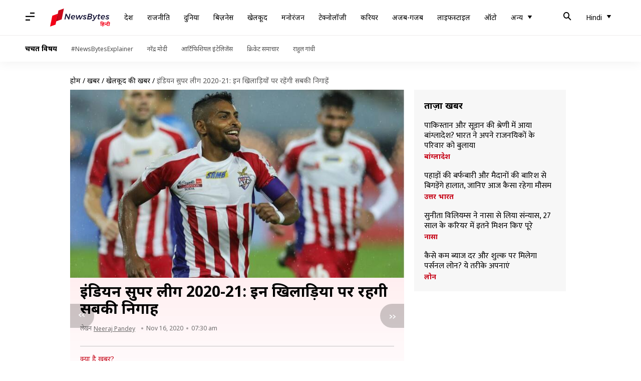

--- FILE ---
content_type: application/javascript
request_url: https://cf-cdn.newsbytesapp.com/assets/dynamic/build/assets/stories-DbeEuLoB.js
body_size: 6860
content:
var t,e;t=window,e=document,EventManager.addHandlers({storiespartner:(i,n)=>{var a,r,o;function s(t){for(var e=0,i=0;t&&!isNaN(t.offsetLeft)&&!isNaN(t.offsetTop);)e+=t.offsetLeft-t.scrollLeft,i+=t.offsetTop-t.scrollTop,t=t.offsetParent;return{top:i,left:e}}t.usedIds=[],t.simplifyLoading=[],t.lastScroll=0,e.querySelector(".content-wrapper")&&window.innerWidth<1024&&e.querySelectorAll(".content-wrapper aside > div").forEach(t=>{var i;t&&!t.classList.contains("advt-embed")&&(null==(i=e.querySelector(".content-wrapper main aside"))||i.appendChild(t))}),t.castVote=(t,i,n)=>{fetch(t,{method:"POST",headers:{"Content-Type":"application/json"},body:JSON.stringify({poll_id:i,choice:n})}).then(t=>t.json()).then(t=>{updateScores(t,i),e.querySelector(`#poll-${i} .event`).classList.remove("hidden")}).catch(t=>console.error("Error:",t))},t.updateScores=(t,i)=>{const n=e.querySelectorAll(`#poll-${i} .poll-card-option`);t.data.options.forEach((t,e)=>{const i=n[e];if(i){i.dataset.score=t.score;const n=i.querySelector(".progress-bar");n.style.width=t.score+"%",n.style.backgroundColor=0==e?"#e3f0ff":"#f4f4f4";const a=i.querySelector(".subtitle");a.textContent=t.score+"%",a.classList.remove("hidden")}})},t.updateArticleCardStats=t=>{let i=e.querySelectorAll(`#article-${t} .card-stats`);t.startsWith("sh")&&(i=e.querySelectorAll(`#short-${t} .card-stats`));let n=i.length;for(let e=0;e<n;e++)title=i[e].getAttribute("data-title"),title?(i[e].getAttribute("data-percentage")&&(title=title.replace(":read_pr:","<div class='stats-value'>"+i[e].getAttribute("data-percentage")+"%</div>"),i[e].innerHTML=title),e%2!=1&&i[e].getAttribute("data-percentage")||(i[e].classList.add("pd-l-10"),i[e].classList.add("pd-r-10"),i[e].innerHTML=title)):(title=e+1+" of "+n,i[e].innerHTML=title)},t.attachSimplifyEvents=i=>{e.querySelectorAll(`#article-${i} .sticky-button.simplify`).forEach(n=>{n.addEventListener("click",()=>{if(t.simplifyLoading.includes(i))e.querySelector(`#article-${i} .sticky-button.simplify`).classList.remove("show"),e.querySelector(`#article-${i} .summary-card-parent`).classList.remove("hidden"),e.getElementsByTagName("html")[0].classList.add("touch-action-none"),e.getElementsByTagName("html")[0].classList.add("overflow-hidden");else{if("undefined"==typeof templateSimplify||""==templateSimplify)return;fetch(templateSimplify).then(t=>t.text()).then(n=>{e.getElementById("article-simplify").innerHTML=n,t.simplifyLoading.push(i)})}})})},e.querySelectorAll(".hidden-final-ad-slug").forEach(e=>{let i="Newsbytes_InArticleMedium_Mid1",n=i+"_"+e.getAttribute("id");t.defineSlots[n]=JSON.parse(JSON.stringify({...t.defineSlots[i],containerID:e.getAttribute("id")})),t.allowedSlots.push(n),slotLoaderDelayed(JSON.parse(JSON.stringify({id:e.getAttribute("id"),name:n})))}),null==(a=e.getElementById("articleScrollDownButton"))||a.addEventListener("click",()=>{t.scrollTo({top:s(e.getElementById("firstInArticleAd")).top-50,behavior:"smooth"})}),t.setTimeout(()=>{var t;null==(t=e.querySelector(".simplify"))||t.classList.add("show")},5e3),e.querySelector(".sticky-button.navigation-events")&&e.addEventListener("scroll",()=>{var i;if(t.scrollY>=s(e.getElementById("articleScrollDownButton")).top-100&&(t.enableNavigation||(t.enableNavigation=!0,null==(i=e.querySelector(".sticky-button.simplify"))||i.classList.add("next-expanded"),e.querySelector(".sticky-button.navigation-events").classList.add("expanded"),t.setTimeout(()=>{var t;null==(t=e.querySelector(".sticky-button.simplify"))||t.classList.remove("next-expanded"),e.querySelector(".sticky-button.navigation-events").classList.remove("expanded")},4e3)),"undefined"!=typeof outbrainFeedExternalId&&!t.enableOutbrain&&outbrainFeedExternalId)){let i=e.createElement("script");i.setAttribute("src","https://widgets.outbrain.com/outbrain.js"),e.body.appendChild(i),t.enableOutbrain=!0}t.lastScroll=t.scrollY});const l={init:function(t){this.topNav=e.querySelector("#header-nav .top-nav"),this.sideNav=e.querySelector("#header-nav .side-nav"),this.lastScrollTop=0,this.isSticky=void 0===t||!t,this.registerEvents(),this.addScrollToSliderImage();let i=setInterval(()=>{e.body.classList.contains("styles-loading")||(clearInterval(i),e.querySelector(".partner-page.timeline")?this.isSticky?e.querySelector(".partner-page.timeline").style.paddingTop=`${this.topNav.offsetHeight}px`:(e.querySelector(".partner-page.timeline").classList.add("pd-t-0"),this.topNav.style.position="relative"):this.isSticky?e.querySelector(".main-wrapper")?e.querySelector(".main-wrapper").style.paddingTop=`${this.topNav.offsetHeight}px`:e.querySelector(".content-wrapper")&&(e.querySelector(".content-wrapper").style.paddingTop=`${this.topNav.offsetHeight}px`):(e.querySelector(".main-wrapper")?e.querySelector(".main-wrapper").classList.add("pd-t-0"):e.querySelector(".content-wrapper")&&e.querySelector(".content-wrapper").classList.add("pd-t-0"),this.topNav.style.position="relative"))},150)},addScrollToSliderImage:function(){e.querySelectorAll(".img-slider").forEach(t=>{t.classList.add("hz-scroll-ac")})},registerEvents:function(){e.addEventListener("click",t=>{t.target.closest(".side-drawer-toggle, .complete-tint")&&this.manageSideDrawer(),t.target.closest(".accordion-selector")&&this.manageAccordion(t),t.target.closest(".menu-item")&&this.menuClick(t),t.target.closest(".download-banner a")&&this.sidebarDownloadClick(t),t.target.closest("a.clickable-logo")&&this.logoClick(t),t.target.closest(".search-for")&&this.openSearchBar(t),t.target.closest(".cancel-search")&&this.cancelSearchBar()}),e.addEventListener("keypress",t=>{t.target.matches(".search-query")&&13===t.keyCode&&this.searchResults()}),t.addEventListener("scroll",()=>this.scrollBehaviour())},scrollBehaviour:function(){let i=t.pageYOffset||e.documentElement.scrollTop,n=this.topNav.offsetHeight;this.isSticky&&(this.topNav.style.top=i>this.lastScrollTop&&i>n?`-${n+4}px`:"0",this.lastScrollTop=i)},searchResults:function(){e.querySelectorAll(".search-query").forEach(e=>{let i=e.value;if(i){let e=encodeURIComponent(i.trim());t.location.href=`/search?q=${e}`}})},manageSideDrawer:function(){let t=e.body.getAttribute("data-side-drawer");t&&("on"===t?(this.sideNav.classList.remove("ent-slide-left"),e.body.setAttribute("data-side-drawer","off"),e.documentElement.classList.remove("ovr-hidden"),this.sideNav.classList.add("hidden")):(this.sideNav.classList.add("ent-slide-left"),e.body.setAttribute("data-side-drawer","on"),e.documentElement.classList.add("ovr-hidden"),this.sideNav.classList.remove("hidden")))},manageAccordion:function(t){let e=t.target.closest(".accordion-slab");e.classList.toggle("selected"),e.querySelector(".list").classList.toggle("slide-toggle")},socialShareClick:function(t){t.target.textContent.trim().toLowerCase()},sidebarDownloadClick:function(){},footerClick:function(e){e.preventDefault();let i=e.target.getAttribute("href");t.location.href=i},menuClick:function(e){e.preventDefault();let i=e.target.getAttribute("href");t.location.href=i},logoClick:function(e){e.preventDefault();let i=e.target.getAttribute("href");t.location.href=i},openSearchBar:function(t){t.preventDefault();let e=t.target.closest(".top-bar");e.setAttribute("data-search","on"),e.querySelector(".search-query").focus()},cancelSearchBar:function(){e.querySelectorAll(".top-bar").forEach(t=>{t.setAttribute("data-search","off"),t.querySelector(".search-query").value=""})}},c={init:function(){this.registerEvents()},registerEvents:function(){e.addEventListener("click",t=>{t.target.closest(".drdown-parent .drdown-selector")&&this.manageDropdownClick(t)})},manageDropdownClick:function(t){t.target.closest(".drdown-parent").querySelector(".drdown-box").classList.toggle("hidden")}};e.addEventListener("click",function(t){t.target.matches(".slider-tabs .tab-item")&&(t.preventDefault(),function(t){const e=t.target,i=e.dataset.id;e.parentElement.querySelectorAll(".tab-item").forEach(t=>{t.classList.remove("active")}),e.classList.add("active");const n=e.closest(".tabs");n.querySelectorAll(".tab-content").forEach(t=>{t.classList.add("hidden")});const a=n.querySelector(`.tab-content[data-id="${i}"]`);a&&a.classList.remove("hidden")}(t))},!1);let d="";e.querySelector("article")&&(d=null==(r=e.querySelector("article").getAttribute("id"))?void 0:r.split("-")[1],d&&(t.updateArticleCardStats(d),t.attachSimplifyEvents(d))),e.querySelector("#header-nav")&&(l.init(),c.init()),e.addEventListener("click",function(e){const i=e.target.closest(".clickable-target");if(!i)return;let n=i.getAttribute("data-url");n&&(0!==n.indexOf("http")&&(n=t.location.protocol+"//"+t.location.host+n),setTimeout(function(){t.location.href=n},200))}),e.addEventListener("click",function(e){const i=e.target.closest("a.clickable-item");if(!i)return;e.preventDefault(),e.stopPropagation();let n=i.getAttribute("href");n&&(0!==n.indexOf("http")&&(n=t.location.protocol+"//"+t.location.host+n),setTimeout(function(){t.location.href=n},200))});var h={defaultLazyConfig:{effect:"fadeIn",visibleOnly:!0,placeholder:"[data-uri]",ios:{query:".inset-img-hidden",device:!1},onError:function(t){t.getAttribute("data-src")}},defaultQuery:".lazy",init:function(t,e){this.query=t||this.defaultQuery,this.lazyConfig=this.getLazyConfig(this.getLazyConfig({},this.defaultLazyConfig),e||{})},getLazyConfig:function(t,e){return Object.assign(t,e)},lazy:function(){this.handleIosCase(),this.applyLazyLoadToElements(e.querySelectorAll(this.query))},handleIosCase:function(){this.lazyConfig.ios.device&&e.querySelectorAll(this.lazyConfig.ios.query).forEach(function(t){t.remove()})},applyLazyLoadToElements:function(t){t.forEach(t=>{this.lazyLoadImage(t)})},lazyLoadImage:function(t){this.lazyConfig.placeholder;const e=this.lazyConfig.onError,i=this.lazyConfig.effect;if(!t.hasAttribute("data-src"))return;let n=new Image;n.src=t.getAttribute("data-src"),n.onload=function(){"img"===t.tagName.toLowerCase()?(t.src=n.src,t.classList.add(i)):t.style.backgroundImage="url('"+n.src+"')"},n.onerror=function(){e(t)}},lazyOnEvent:function(t,e){const i=this.getLazyConfig(e||{},this.lazyConfig);this.lazyLoadImageWithConfig(t,i)},lazyLoadImageWithConfig:function(t,e){if(!t.hasAttribute("data-src"))return;e.placeholder;const i=e.effect,n=e.onError;let a=new Image;a.src=t.getAttribute("data-src"),a.onload=function(){t.src=a.src,t.classList.add(i)},a.onerror=function(){n(t)}}};t.lazzyLoader=Object.create(h),t.lazzyLoader.init(".lazy",{ios:{query:".inset-img-hidden",device:!1}}),t.lazzyLoader.lazy(),function(){for(var t=e.getElementsByClassName("svg-inclusion"),i=0;i<t.length;i++){var n=t[i].getAttribute("data-svg"),a=e.getElementById("_svg_"+n).innerHTML;"avatar"===n?t[i].insertAdjacentHTML("afterend",a):t[i].innerHTML=a}}();var u={player:e.querySelector("amp-story-player"),events:function(){this.player.addEventListener("storyEnd",t=>{}),this.player.addEventListener("amp-story-player-close",()=>{e.querySelector(".web-stories-list").classList.remove("show")})},initializePlayer:function(){if(this.player){if(this.player=e.querySelector("amp-story-player"),this.player.isReady)return this.events(),this.player;this.player.addEventListener("ready",()=>{this.events()})}},show:function(t){this.player.show(t).then(t=>{e.querySelector(".web-stories-list").classList.add("show")})},addStories:function(t){this.player.add(t)},nextStory:function(){this.player.go(1)},getMoreStories:function(t){successCb=function(t,e,i){if("success"===e&&t.success){let e=t.data.list.data.map(t=>({href:t.url,title:t.title}));this.addStories(e)}},errorCb=function(t,e,i){this.errorReporter()},$.ajax({async:!0,type:"GET",url:t,success:callBackBinder(successCb,this),error:callBackBinder(errorCb,this),beforeSend:function(t){t.setRequestHeader("X-CSRFToken",this.token)}})}},f=Object.create(u);f.player=f.initializePlayer(),e.addEventListener("click",function(t){if(t.target&&t.target.closest(".start-player")){t.preventDefault();let n=t.target.closest(".start-player");var i=n.getAttribute("data-url");if(n.getAttribute("title"),void 0===i||0===e.querySelectorAll(".full-screen-modal").length)return;e.documentElement.classList.add("hide-native-scrollbar"),u.show(i)}}),null==(o=e.querySelector(".cover-card-img"))||o.classList.remove("hidden"),e.addEventListener("click",function(i){if(i.target&&i.target.matches(".load-more-button")){let n=i.target.getAttribute("data-api"),a=i.target.getAttribute("data-template"),r=i.target.getAttribute("data-append-to"),o=JSON.parse(i.target.getAttribute("data-config")),s=i.target.getHTML();Alpine.data("loadMore",()=>({allData:[],button:{title:s},currentApiUrl:n,adsEnabled:void 0!==t.defineSlots,config:o,getData(){return this.allData},getFilteredQueryParams(e){const i=(e&&e.includes("?")?e.split("?").pop():t.location.search.substring(1)).split("&").filter(t=>{const e=t.split("=")[0];return["utm_medium","utm_source","partner"].includes(e)}).join("&");return i?`?${i}`:""},fetchData(){return fetch(this.currentApiUrl).then(t=>t.json()).then(t=>{t&&Array.isArray(t.data.list.data)?this.allData.push(...t.data.list.data):console.error("Unexpected data format:",t);let e=new URLSearchParams(this.currentApiUrl.split("?")[1]),i=parseInt(e.get("page"),10)-1;e.set("page",i),this.currentApiUrl=this.currentApiUrl.split("?")[0]+"?"+e.toString()}).catch(t=>{console.error("Error fetching data:",t)})},debounce(t,e){let i;return function(...n){clearTimeout(i),i=setTimeout(()=>t.apply(this,n),e)}},async handleLoadMore(){e.querySelector("#descriptive-list-container .load-more-solid").classList.add("hidden"),this.fetchData().then(t=>{e.querySelector("#descriptive-list-container .load-more-solid").classList.remove("hidden")})},tagColor:t=>"undefined"!=typeof colorMap&&colorMap[t]?colorMap[t]:"default"})),fetch(a).then(t=>t.text()).then(t=>{e.getElementById(r).innerHTML=t}),i.target.classList.add("hidden")}});let p=e.querySelector(".nav-button");if(p&&"true"==n.enablenav){let i=p.getAttribute("data-api"),n=p.getAttribute("data-is-partner"),a=p.getAttribute("data-show-latest"),r=p.getAttribute("data-tag"),o=p.getAttribute("data-hour"),s=p.getAttribute("data-template");t.nbNavigationApi&&""!=t.nbNavigationApi&&(i=t.nbNavigationApi.replace("-category-",r),i=i.replace("-hour-",o)),Alpine.data("articleNavigation",()=>({previous:null,next:null,isScrolling:!1,isExpanded:!window.newsaiEnabled,isPartner:n,showLatest:a,api:i,appendQueryParams(t){if(!t)return null;const e=window.location.search;if(!e)return t;const i=new URL(t,window.location.origin);return i.search+=(i.search?"&":"")+e.slice(1),i.toString()},async loadNavigation(){try{const e=await fetch(this.api),i=await e.json();if(i.success&&i.data)if(t.nbNavigationApi){let e=t.location.origin+t.location.pathname,n=null==sessionStorage?void 0:sessionStorage.getItem("nbSessionNavigationInfo");if(n){if(n=JSON.parse(n),n.sessionExpTimestamp<Date.now())return;let t=n.visitedArticleList||[];-1==n.visitedArticleList.indexOf(e)&&t.push(e);for(let i=t.length-1;i>0;i--)if(t[i]==e){let e={url:t[i-1]};e.url=this.appendQueryParams(e.url),this.previous=e;break}n.visitedArticleList=t}else n={visitedArticleList:[e],sessionExpTimestamp:Date.now()+36e5};for(let t of i.data.latest)if(-1==n.visitedArticleList.indexOf(t.url)){t.url=this.appendQueryParams(t.url),this.next=t;break}sessionStorage.setItem("nbSessionNavigationInfo",JSON.stringify(n))}else{const t=this.isPartner;let e=t?i.data.previousEventPartner:i.data.previous,n=t?i.data.nextEventPartner:i.data.next;this.showLatest&&(t&&i.data.latestEventPartner?e=i.data.latestEventPartner:i.data.latest&&(e=i.data.latest)),e&&(e.url=this.appendQueryParams(e.url)),n&&(n.url=this.appendQueryParams(n.url)),this.previous=n,this.next=e}}catch(e){console.error(e)}},init(){let e;this.loadNavigation(),window.addEventListener("scroll",()=>{this.isScrolling=!0,this.isExpanded=!1,clearTimeout(e),e=setTimeout(()=>{this.isScrolling=!1,window.newsaiEnabled||(this.isExpanded=!0)},150)}),window.addEventListener("click",e=>{if(e.target.closest(".prev")&&t.nbNavigationApi){e.preventDefault(),this.isExpanded=!this.isExpanded;let t=null==sessionStorage?void 0:sessionStorage.getItem("nbSessionNavigationInfo");if(t)try{t=JSON.parse(t);let e=t.visitedArticleList||[];e.length>0&&(e.pop(),t.visitedArticleList=e,sessionStorage.setItem("nbSessionNavigationInfo",JSON.stringify(t)))}catch(i){console.error(i)}setTimeout(()=>{window.location.href=e.target.closest(".prev").href},100)}})},bgColor(t){return t&&t.url?this.isScrolling?"rgba(0,0,0,0.2)":"rgba(0,0,0,0.6)":"rgba(0,0,0,0.2)"}})),fetch(s).then(t=>t.text()).then(t=>{let i=document.createElement("div");i.innerHTML=t,e.querySelector("article").appendChild(i.querySelector(".nav-an"))})}"undefined"!=typeof templateRoute&&templateRoute&&(Alpine.data("infiniteStories",()=>({allStories:[],currentApiUrl:currentApiUrl,observer:null,stories(){return this.allStories},formatDate:t=>new Date(t).toLocaleDateString("en-US",{month:"short",day:"numeric",year:"numeric"}),getFilteredQueryParams(e){const i=(e&&e.includes("?")?e.split("?").pop():t.location.search.substring(1)).split("&").filter(t=>{const e=t.split("=")[0];return["utm_medium","utm_source","partner"].includes(e)}).join("&");return i?`?${i}`:""},async fetchData(){fetch(this.currentApiUrl).then(t=>t.json()).then(e=>{let i="Newsbytes_InArticleMedium_Mid1";e&&Array.isArray(e.data.events)?(this.allStories.push(...e.data.events),this.$nextTick(()=>{this.allStories.forEach((e,n)=>{if(!t.usedIds.includes(e.htmlId)){{let n=i+"_"+e.htmlId;t.defineSlots[n]=JSON.parse(JSON.stringify({...t.defineSlots[i],containerID:e.htmlId+"-advt-top"})),t.allowedSlots.push(n),slotLoaderDelayed(JSON.parse(JSON.stringify({id:e.htmlId+"-advt-top",name:n})))}t.usedIds.push(e.htmlId)}})})):console.error("Unexpected data format:",e),e.data.load.nextPartnerEventsApi&&(this.currentApiUrl=e.data.load.nextPartnerEventsApi)}).catch(t=>{console.error("Error fetching data:",t)})},handleReadMoreClick(i,n,a){e.querySelector(`#article-${a} .dot-loader`).style.display="block",fetch(n).then(t=>t.json()).then(n=>{if(e.querySelector(`#article-${a} .continue-reading`).remove(),n&&Array.isArray(n.data.events.list.data)){const{events:r,simplify:o,next:s,tlseparator:l}=n.data;this.allStories[i]={...this.allStories[i],events:r,simplify:o,next:s,tlseparator:l},this.allStories=[...this.allStories],this.$nextTick(()=>{t.allowedSlots.push(inArticleAds[0]),slotLoaderDelayed(JSON.parse(JSON.stringify({id:a+"-advt-0",name:inArticleAds[0],slot:""})));let i=1;n.data.events.list.data.forEach((e,n)=>{"twitter"===e.conf.type?this.embedScript("//platform.twitter.com/widgets.js"):"instagram"===e.conf.type&&this.embedScript("//platform.instagram.com/en_US/embeds.js"),(2==n||4==n)&&i<inArticleAds.length&&(t.allowedSlots.push(inArticleAds[i]),slotLoaderDelayed(JSON.parse(JSON.stringify({id:e.htmlId+"-advt-"+n,name:inArticleAds[i],slot:""}))),i++)}),e.getElementById(`like-${a}`).addEventListener("click",()=>e.getElementById(`like-${a}`).classList.toggle("liked")),t.updateArticleCardStats(a),t.attachSimplifyEvents(a)})}else console.error("Unexpected data format:",n);n.data.load.nextPartnerEventsApi&&(this.currentApiUrl=n.data.load.nextPartnerEventsApi)}).catch(t=>{console.error("Error fetching data:",t)})},castVote(e,i,n,a){t.castVote(e,i,n,a)},embedScript(t){const i=e.createElement("script");i.src=t,i.async=!0,i.defer=!0,e.body.appendChild(i)},visibilityStates(){return Array.from({length:this.stories().length},()=>!1)},toggleVisibility(t){const e=visibilityStates();return e[t]=!e[t],e},isVisible:t=>visibilityStates()[t],observe(){this.observer&&this.observer.disconnect();const t=this.debounce(()=>{this.fetchData()},300);this.observer=new IntersectionObserver(e=>{e.forEach(e=>{e.isIntersecting&&t()})},{root:null,threshold:.1}),this.observer.observe(e.getElementById("sentinel"))},debounce(t,e){let i;return function(...n){clearTimeout(i),i=setTimeout(()=>t.apply(this,n),e)}}})),fetch(templateRoute).then(t=>t.text()).then(t=>{e.getElementById("infinite-stories-container").innerHTML=t,Alpine.initTree(e.getElementById("infinite-stories-container"))})),"undefined"!=typeof templateSimplify&&templateSimplify&&Alpine.data("simplify",()=>({data:[],simplify(){return this.data},async getSimplifyData(){this.debounce(()=>{this.fetchData()},300)()},getFilteredQueryParams(e){const i=(e&&e.includes("?")?e.split("?").pop():t.location.search.substring(1)).split("&").filter(t=>{const e=t.split("=")[0];return["utm_medium","utm_source","partner"].includes(e)}).join("&");return i?`?${i}`:""},async fetchData(){fetch("/timeline/fetch/simplify/"+d.substring(2)).then(t=>t.json()).then(i=>{if(i&&Array.isArray(i.data.list)&&i.data.list.length){let n={};e.querySelector(`#article-${d} .navigation-events`)&&(n={url:e.querySelector(`#article-${d} .navigation-events`).getAttribute("href"),title:e.querySelector(`#article-${d} .navigation-events`).getAttribute("title"),tag:e.querySelector(`#article-${d} .navigation-events`).getAttribute("tag"),article:e.querySelector(`#article-${d} h1`).getHTML()}),this.data.push({...i.data,htmlId:d,next:n}),this.$nextTick(()=>{let i=e.querySelector(".page-loader");void 0!==i&&i&&e.querySelector(`#article-${d} .simplify-loading`).appendChild(i),e.querySelector(`#article-${d} .sticky-button.simplify`).classList.remove("show"),e.querySelector(`#article-${d} .summary-card-parent`).classList.remove("hidden"),e.getElementsByTagName("html")[0].classList.add("touch-action-none"),e.getElementsByTagName("html")[0].classList.add("overflow-hidden"),t.setTimeout(()=>{e.querySelector(`#article-${d} .simplify-loading-title`).classList.toggle("hidden"),e.querySelector(`#article-${d} .simplify-content-title`).classList.toggle("hidden"),e.querySelector(`#article-${d} .simplify-loading`).classList.toggle("hidden"),e.querySelector(`#article-${d} .simplify-content`).classList.toggle("hidden")},400);let n="Newsbytes_InArticleMedium_Simplify";if(void 0!==t.defineSlots&&void 0===t.defineSlots[n]&&(n="Newsbytes_InArticleMedium_Mid1"),void 0!==t.defineSlots&&void 0!==t.defineSlots[n]){let e=n+"_"+d+"_simplify";t.defineSlots[e]=JSON.parse(JSON.stringify({...t.defineSlots[n],containerID:d+"-advt-simplify"})),t.allowedSlots.push(e),slotLoaderDelayed(JSON.parse(JSON.stringify({id:d+"-advt-simplify",name:e})))}e.querySelectorAll(`#article-${d} .close-summary`).forEach(t=>{t.addEventListener("click",()=>{e.querySelector(`#article-${d} .sticky-button.simplify`).classList.add("show"),e.querySelector(`#article-${d} .summary-card-parent`).classList.add("hidden"),e.getElementsByTagName("html")[0].classList.remove("touch-action-none"),e.getElementsByTagName("html")[0].classList.remove("overflow-hidden")})})})}else console.error("Unexpected data format:",i)}).catch(t=>{console.error("Error fetching data:",t)})},debounce(t,e){let i;return function(...n){clearTimeout(i),i=setTimeout(()=>t.apply(this,n),e)}}})),"undefined"!=typeof templateDropdown&&templateDropdown&&(Alpine.data("dropdownComponent",()=>{var t;return{open:!1,selector:{title:(null==(t=e.querySelector(".top-bar .aux-text"))?void 0:t.textContent)||"",linkable:!1,label:""},content:{data:[]},populatePrimaryHeader:function(){let t=Array.from(e.querySelectorAll(".slab")).map(t=>t.cloneNode(!0)),i="";t.forEach(t=>{t.classList.remove("md-ter-bd-3","ter-bd-3","pd-b-20","pd-l-10","pd-t-10","wd-full","dp-ib","slab"),t.classList.add("sel","selector-url","md-ter-reg-2","ter-reg-2","selector-label"),i+=`<li class="ovr-elem">${t.outerHTML}</li>`}),e.querySelector("ul.overflow-check").innerHTML=i,this.adjustPrimaryHeader()},adjustPrimaryHeader:function(){var t;let i=e.querySelector(".top-bar.lg-screen"),n=null==(t=i.querySelector(".last-box"))?void 0:t.offsetLeft,a=i.querySelector(".overflow-check");if(n&&a.offsetLeft+a.offsetWidth+100>=n){let t=[];a.querySelectorAll(".ovr-elem").forEach(e=>{100+e.offsetLeft+e.offsetWidth>=n&&t.push(e)}),t.forEach(t=>t.remove()),a.classList.remove("visibility-hidden"),this.populateExtraItems(t)}},populateExtraItems:function(t){this.$nextTick(()=>{this.content.data=t.map(t=>{var e,i,n;return{name:(null==(e=t.querySelector(".selector-label"))?void 0:e.textContent)||"",url:(null==(i=t.querySelector(".selector-url"))?void 0:i.getAttribute("href"))||"#",selected:(null==(n=t.querySelector(".selector-url"))?void 0:n.classList.contains("selected"))||!1}}),e.querySelector(".drdown-selector-hoverable").classList.remove("hidden")})}}}),fetch(templateDropdown).then(t=>t.text()).then(t=>{e.getElementById("header-drop-down").innerHTML=t}))}}),t.dispatchEvent(new CustomEvent("sjl",{detail:"stories-js-loaded",bubbles:!0,cancelable:!0,composed:!1}));


--- FILE ---
content_type: application/javascript; charset=utf-8
request_url: https://fundingchoicesmessages.google.com/f/AGSKWxWAb_Rn95-mQo8Na1X2ZebTp88mWzjYxnq38JFN8LKWlxr4NFwnjZmCngEpsUbL-sbbefV6rZTF-P-b-ZbhJ5HKRPro6pC24Mq3euYEITtEmgJBpKy2MXnvlaKpTooB9ii3Zd5r3OxDB5sIKaP5Nzzo79YLEWAcXPCyRWukt2ehxZsYJoIXtQ81C0oY/_.club/ads.?adpartner=/kskads._ad_small./footer_ad.
body_size: -1293
content:
window['dcfc680a-714f-48e7-83a4-0e794f18008b'] = true;